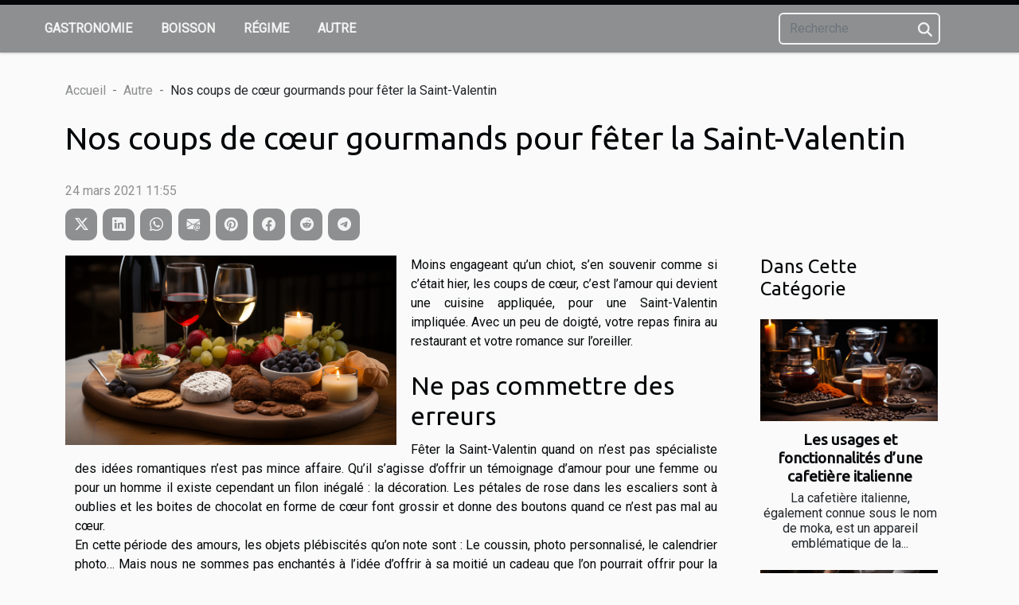

--- FILE ---
content_type: text/html; charset=UTF-8
request_url: https://www.smsforfood.org/nos-coups-de-coeur-gourmands-pour-feter-la-saint-valentin
body_size: 7469
content:
<!DOCTYPE html>
    <html lang="fr">
<head>
    <meta charset="utf-8">
    <meta name="viewport" content="width=device-width, initial-scale=1">
    <title>Nos coups de cœur gourmands pour fêter la Saint-Valentin  - www.smsforfood.org</title>
<meta name="description" content="">

<meta name="robots" content="index,follow" />
<link rel="icon" type="image/png" href="/favicon.png" />
    <link rel="stylesheet" href="/css/style2.css">
</head>
<body>
    <header>
    <div class="container-fluid fixed-top d-flex justify-content-center">
        <nav class="navbar navbar-expand-xl pt-3">
            <div class="container-fluid">
                <button class="navbar-toggler" type="button" data-bs-toggle="collapse" data-bs-target="#navbarSupportedContent" aria-controls="navbarSupportedContent" aria-expanded="false" aria-label="Toggle navigation">
                    <svg xmlns="http://www.w3.org/2000/svg" fill="currentColor" class="bi bi-list" viewBox="0 0 16 16">
                        <path fill-rule="evenodd" d="M2.5 12a.5.5 0 0 1 .5-.5h10a.5.5 0 0 1 0 1H3a.5.5 0 0 1-.5-.5m0-4a.5.5 0 0 1 .5-.5h10a.5.5 0 0 1 0 1H3a.5.5 0 0 1-.5-.5m0-4a.5.5 0 0 1 .5-.5h10a.5.5 0 0 1 0 1H3a.5.5 0 0 1-.5-.5"></path>
                    </svg>
                </button>
                <div class="collapse navbar-collapse" id="navbarSupportedContent">
                    <ul class="navbar-nav">
                                                    <li class="nav-item">
    <a href="/gastronomie" class="nav-link">Gastronomie</a>
    </li>
                                    <li class="nav-item">
    <a href="/boisson" class="nav-link">Boisson</a>
    </li>
                                    <li class="nav-item">
    <a href="/regime" class="nav-link">Régime</a>
    </li>
                                    <li class="nav-item">
    <a href="/autre" class="nav-link">Autre</a>
    </li>
                            </ul>
                    <form class="d-flex" role="search" method="get" action="/search">
    <input type="search" class="form-control"  name="q" placeholder="Recherche" aria-label="Recherche"  pattern=".*\S.*" required>
    <button type="submit" class="btn">
        <svg xmlns="http://www.w3.org/2000/svg" width="18px" height="18px" fill="currentColor" viewBox="0 0 512 512">
                    <path d="M416 208c0 45.9-14.9 88.3-40 122.7L502.6 457.4c12.5 12.5 12.5 32.8 0 45.3s-32.8 12.5-45.3 0L330.7 376c-34.4 25.2-76.8 40-122.7 40C93.1 416 0 322.9 0 208S93.1 0 208 0S416 93.1 416 208zM208 352a144 144 0 1 0 0-288 144 144 0 1 0 0 288z"/>
                </svg>
    </button>
</form>
                </div>
            </div>
        </nav>
    </div>
</header>
<div class="container">
        <nav aria-label="breadcrumb"
               style="--bs-breadcrumb-divider: '-';" >
            <ol class="breadcrumb">
                <li class="breadcrumb-item"><a href="/">Accueil</a></li>
                                    <li class="breadcrumb-item  active ">
                        <a href="/autre" title="Autre">Autre</a>                    </li>
                                <li class="breadcrumb-item">
                    Nos coups de cœur gourmands pour fêter la Saint-Valentin                </li>
            </ol>
        </nav>
    </div>
<div class="container-fluid">
    <main class="container sidebar-default mt-2">
        <div class="row">

                            <h1>
                    Nos coups de cœur gourmands pour fêter la Saint-Valentin                </h1>
            
            <fieldset><time datetime="2021-03-24 11:55:22">24 mars 2021 11:55</time>                <ul>
                    <li><a href="https://twitter.com/share?url=https://www.smsforfood.org/nos-coups-de-coeur-gourmands-pour-feter-la-saint-valentin&amp;text=Nos coups de cœur gourmands pour fêter la Saint-Valentin" rel="nofollow" target="_blank"><i class="social-twitter"></i></a></li>
                    <li><a href="https://www.linkedin.com/shareArticle?url=https://www.smsforfood.org/nos-coups-de-coeur-gourmands-pour-feter-la-saint-valentin&amp;title=Nos coups de cœur gourmands pour fêter la Saint-Valentin" rel="nofollow" target="_blank"><i class="social-linkedin"></i></a></li>
                    <li><a href="https://api.whatsapp.com/send?text=Nos coups de cœur gourmands pour fêter la Saint-Valentin&amp;https://www.smsforfood.org/nos-coups-de-coeur-gourmands-pour-feter-la-saint-valentin" rel="nofollow" target="_blank"><i class="social-whatsapp"></i></a></li>
                    <li><a href="mailto:?subject=Nos coups de cœur gourmands pour fêter la Saint-Valentin&amp;body=Nos coups de cœur gourmands pour fêter la Saint-Valentin: https://www.smsforfood.org/nos-coups-de-coeur-gourmands-pour-feter-la-saint-valentin&quot;" rel="nofollow" target="_blank"><i class="social-mail"></i></a></li>
                    <li><a href="https://pinterest.com/pin/create/bookmarklet/?media=/images/nos-coups-de-coeur-gourmands-pour-feter-la-saint-valentin.jpeg&amp;url=https://www.smsforfood.org/nos-coups-de-coeur-gourmands-pour-feter-la-saint-valentin&amp;is_video=0&amp;description=Nos coups de cœur gourmands pour fêter la Saint-Valentin" rel="nofollow" target="_blank"><i class="social-pinterest"></i></a></li>
                    <li><a href="https://www.facebook.com/sharer.php?u=https://www.smsforfood.org/nos-coups-de-coeur-gourmands-pour-feter-la-saint-valentin" rel="nofollow" target="_blank"><i class="social-facebook"></i></a></li>
                    <li><a href="https://reddit.com/submit?url=https://www.smsforfood.org/nos-coups-de-coeur-gourmands-pour-feter-la-saint-valentin&amp;title=Nos coups de cœur gourmands pour fêter la Saint-Valentin" rel="nofollow" target="_blank"><i class="social-reddit"></i></a></li>
                    <li><a href="https://t.me/share/url?url=https://www.smsforfood.org/nos-coups-de-coeur-gourmands-pour-feter-la-saint-valentin&amp;text=Nos coups de cœur gourmands pour fêter la Saint-Valentin" rel="nofollow" target="_blank"><i class="social-telegram"></i></a></li>
            </ul></fieldset>
            <div class="col-lg-9 order-1 order-lg-2 col-12 main">
                <img class="img-fluid" src="/images/nos-coups-de-coeur-gourmands-pour-feter-la-saint-valentin.jpeg" alt="Nos coups de cœur gourmands pour fêter la Saint-Valentin">                                <article class="container main" ><div><p>Moins engageant qu’un chiot, s’en souvenir comme si c’était hier, les coups de cœur, c’est l’amour qui devient une cuisine appliquée, pour une Saint-Valentin impliquée. Avec un peu de doigté, votre repas finira au restaurant et votre romance sur l’oreiller.</p>
<h2 id="anchor_0">Ne pas commettre des erreurs</h2>
<p>Fêter la Saint-Valentin quand on n’est pas spécialiste des idées romantiques n’est pas mince affaire. Qu’il s’agisse d’offrir un témoignage d’amour pour une femme ou pour un homme il existe cependant un filon inégalé : la décoration. Les pétales de rose dans les escaliers sont à oublies et les boites de chocolat en forme de cœur font grossir et donne des boutons quand ce n’est pas mal au cœur.<br />
En cette période des amours, les objets plébiscités qu’on note sont : Le coussin, photo personnalisé, le calendrier photo… Mais nous ne sommes pas enchantés à l’idée d’offrir à sa moitié un cadeau que l’on pourrait offrir pour la fête des grands-mères. La décoration et l’aménagement intérieur, l’entretien comme d’organiser son habitation sont autant de moyens de créer un écrin digne de votre vie commune, mais le faire à des moments seuls à table sans son compagnon, n’est pas chose appréciable. </p>
<h2 id="anchor_1"> Réussir son coup de cœur pour la Saint-Valentin </h2>
<p>Pour un Saint Valentin réussi il faut un moment de joie, de vie sans soucis ou d’oubli, de pardon, de parole romantique avec un repas de bonne odeur, de préférence pour deux personnes qui s’aiment dans un endroit calme et une décoration qui va avec. Les nourritures font partir d’une fête ; Cuisiner un bon plat pour la Saint-Valentin à sa femme, un plat de préférence, avec un décor et une odeur attirante fait aussi d’une fête de saint valentin un moment inoubliable. La soirée romantique au restaurant demeure efficace.</p><div></article>            </div>
            <aside class="col-lg-3 order-2 order-lg-2 col-12 aside-right">
                <div class="list-flat-img">
                    <h2>Dans cette catégorie</h2>                            <section>

                    <figure><a href="/les-usages-et-fonctionnalites-dune-cafetiere-italienne" title="Les usages et fonctionnalités d’une cafetière italienne"><img class="d-block w-100" src="/images/les-usages-et-fonctionnalites-dune-cafetiere-italienne.jpg" alt="Les usages et fonctionnalités d’une cafetière italienne"></a></figure>                    
                    <div>
                        <h3><a href="/les-usages-et-fonctionnalites-dune-cafetiere-italienne" title="Les usages et fonctionnalités d’une cafetière italienne">Les usages et fonctionnalités d’une cafetière italienne</a></h3>                        <div>La cafetière italienne, également connue sous le nom de moka, est un appareil emblématique de la...</div>                    </div>
                </section>
                            <section>

                    <figure><a href="/comment-ameliorer-efficacement-ses-competences-en-cuisine" title="Comment améliorer efficacement ses compétences en cuisine ?"><img class="d-block w-100" src="/images/comment-ameliorer-efficacement-ses-competences-en-cuisine.jpg" alt="Comment améliorer efficacement ses compétences en cuisine ?"></a></figure>                    
                    <div>
                        <h3><a href="/comment-ameliorer-efficacement-ses-competences-en-cuisine" title="Comment améliorer efficacement ses compétences en cuisine ?">Comment améliorer efficacement ses compétences en cuisine ?</a></h3>                        <div>La cuisine est un art qui demande patience, créativité et pratique, peu importe votre niveau...</div>                    </div>
                </section>
                            <section>

                    <figure><a href="/quest-ce-que-lalimentation-bio" title="Qu&#039;est-ce que l&#039;alimentation bio ?"><img class="d-block w-100" src="/images/quest-ce-que-lalimentation-bio.jpeg" alt="Qu&#039;est-ce que l&#039;alimentation bio ?"></a></figure>                    
                    <div>
                        <h3><a href="/quest-ce-que-lalimentation-bio" title="Qu&#039;est-ce que l&#039;alimentation bio ?">Qu'est-ce que l'alimentation bio ?</a></h3>                        <div>La catégorie des produits biologiques comprend tous ceux qui ont été produits selon des méthodes...</div>                    </div>
                </section>
                            <section>

                    <figure><a href="/comment-avoir-une-excellente-planche-apero" title="Comment avoir une excellente planche apéro ?"><img class="d-block w-100" src="/images/comment-avoir-une-excellente-planche-apero.jpg" alt="Comment avoir une excellente planche apéro ?"></a></figure>                    
                    <div>
                        <h3><a href="/comment-avoir-une-excellente-planche-apero" title="Comment avoir une excellente planche apéro ?">Comment avoir une excellente planche apéro ?</a></h3>                        <div>Aujourd’hui, les planches apéro se présentent comme une nécessité sur les espaces festives. Cette...</div>                    </div>
                </section>
                                    </div>
            </aside>
        </div>
        <section class="big-list">
        <div class="container">
            <h2>Sur le même sujet</h2>            <div class="row">
                                    <div class="col-12 col-lg-3 col-md-6 mb-4">
                        <figure><a href="/les-usages-et-fonctionnalites-dune-cafetiere-italienne" title="Les usages et fonctionnalités d’une cafetière italienne"><img class="img-fluid" src="/images/les-usages-et-fonctionnalites-dune-cafetiere-italienne.jpg" alt="Les usages et fonctionnalités d’une cafetière italienne"></a></figure><figcaption>Les usages et fonctionnalités d’une cafetière italienne</figcaption>                        <div>

                            <h3><a href="/les-usages-et-fonctionnalites-dune-cafetiere-italienne" title="Les usages et fonctionnalités d’une cafetière italienne">Les usages et fonctionnalités d’une cafetière italienne</a></h3>

                            
                            <time datetime="2023-07-15 02:40:01">15 juillet 2023 02:40</time>                            <div>La cafetière italienne, également connue sous le nom de moka, est un appareil emblématique de la culture du...</div>                                                    </div>
                    </div>
                                    <div class="col-12 col-lg-3 col-md-6 mb-4">
                        <figure><a href="/comment-ameliorer-efficacement-ses-competences-en-cuisine" title="Comment améliorer efficacement ses compétences en cuisine ?"><img class="img-fluid" src="/images/comment-ameliorer-efficacement-ses-competences-en-cuisine.jpg" alt="Comment améliorer efficacement ses compétences en cuisine ?"></a></figure><figcaption>Comment améliorer efficacement ses compétences en cuisine ?</figcaption>                        <div>

                            <h3><a href="/comment-ameliorer-efficacement-ses-competences-en-cuisine" title="Comment améliorer efficacement ses compétences en cuisine ?">Comment améliorer efficacement ses compétences en cuisine ?</a></h3>

                            
                            <time datetime="2023-07-06 04:58:04">6 juillet 2023 04:58</time>                            <div>La cuisine est un art qui demande patience, créativité et pratique, peu importe votre niveau d’expérience....</div>                                                    </div>
                    </div>
                                    <div class="col-12 col-lg-3 col-md-6 mb-4">
                        <figure><a href="/quest-ce-que-lalimentation-bio" title="Qu&#039;est-ce que l&#039;alimentation bio ?"><img class="img-fluid" src="/images/quest-ce-que-lalimentation-bio.jpeg" alt="Qu&#039;est-ce que l&#039;alimentation bio ?"></a></figure><figcaption>Qu'est-ce que l'alimentation bio ?</figcaption>                        <div>

                            <h3><a href="/quest-ce-que-lalimentation-bio" title="Qu&#039;est-ce que l&#039;alimentation bio ?">Qu'est-ce que l'alimentation bio ?</a></h3>

                            
                            <time datetime="2023-06-24 08:28:02">24 juin 2023 08:28</time>                            <div>La catégorie des produits biologiques comprend tous ceux qui ont été produits selon des méthodes...</div>                                                    </div>
                    </div>
                                    <div class="col-12 col-lg-3 col-md-6 mb-4">
                        <figure><a href="/comment-avoir-une-excellente-planche-apero" title="Comment avoir une excellente planche apéro ?"><img class="img-fluid" src="/images/comment-avoir-une-excellente-planche-apero.jpg" alt="Comment avoir une excellente planche apéro ?"></a></figure><figcaption>Comment avoir une excellente planche apéro ?</figcaption>                        <div>

                            <h3><a href="/comment-avoir-une-excellente-planche-apero" title="Comment avoir une excellente planche apéro ?">Comment avoir une excellente planche apéro ?</a></h3>

                            
                            <time datetime="2023-04-27 03:36:03">27 avril 2023 03:36</time>                            <div>Aujourd’hui, les planches apéro se présentent comme une nécessité sur les espaces festives. Cette...</div>                                                    </div>
                    </div>
                                    <div class="col-12 col-lg-3 col-md-6 mb-4">
                        <figure><a href="/comment-arranger-la-cave-a-vin-pour-bien-conserver-les-bouteilles-de-vin" title="Comment arranger la cave à vin pour bien conserver les bouteilles de vin ?"><img class="img-fluid" src="/images/comment-arranger-la-cave-a-vin-pour-bien-conserver-les-bouteilles-de-vin.jpeg" alt="Comment arranger la cave à vin pour bien conserver les bouteilles de vin ?"></a></figure><figcaption>Comment arranger la cave à vin pour bien conserver les bouteilles de vin ?</figcaption>                        <div>

                            <h3><a href="/comment-arranger-la-cave-a-vin-pour-bien-conserver-les-bouteilles-de-vin" title="Comment arranger la cave à vin pour bien conserver les bouteilles de vin ?">Comment arranger la cave à vin pour bien conserver les bouteilles de vin ?</a></h3>

                            
                            <time datetime="2023-03-02 23:34:02">2 mars 2023 23:34</time>                            <div>La cave à vin est un élément essentiel pour tout amateur de vin qui souhaite conserver ses bouteilles dans...</div>                                                    </div>
                    </div>
                                    <div class="col-12 col-lg-3 col-md-6 mb-4">
                        <figure><a href="/top-4-des-meilleures-astuces-pour-ameliorer-votre-routine-beaute-ecoresponsable" title="Top 4 des meilleures astuces pour améliorer votre routine beauté écoresponsable"><img class="img-fluid" src="/images/top-4-des-meilleures-astuces-pour-ameliorer-votre-routine-beaute-ecoresponsable.jpeg" alt="Top 4 des meilleures astuces pour améliorer votre routine beauté écoresponsable"></a></figure><figcaption>Top 4 des meilleures astuces pour améliorer votre routine beauté écoresponsable</figcaption>                        <div>

                            <h3><a href="/top-4-des-meilleures-astuces-pour-ameliorer-votre-routine-beaute-ecoresponsable" title="Top 4 des meilleures astuces pour améliorer votre routine beauté écoresponsable">Top 4 des meilleures astuces pour améliorer votre routine beauté écoresponsable</a></h3>

                            
                            <time datetime="2023-02-28 14:38:01">28 février 2023 14:38</time>                            <div>Se faire belle est une priorité pour toutes les femmes. C’est pour cette fin qu’il existe d’ailleurs une...</div>                                                    </div>
                    </div>
                                    <div class="col-12 col-lg-3 col-md-6 mb-4">
                        <figure><a href="/quels-sont-les-meilleurs-calendriers-de-lavent-biere-de-cette-annee" title="Quels sont les meilleurs calendriers de l’avent bière de cette année ?"><img class="img-fluid" src="/images/quels-sont-les-meilleurs-calendriers-de-lavent-biere-de-cette-annee.jpeg" alt="Quels sont les meilleurs calendriers de l’avent bière de cette année ?"></a></figure><figcaption>Quels sont les meilleurs calendriers de l’avent bière de cette année ?</figcaption>                        <div>

                            <h3><a href="/quels-sont-les-meilleurs-calendriers-de-lavent-biere-de-cette-annee" title="Quels sont les meilleurs calendriers de l’avent bière de cette année ?">Quels sont les meilleurs calendriers de l’avent bière de cette année ?</a></h3>

                            
                            <time datetime="2023-02-25 02:08:02">25 février 2023 02:08</time>                            <div>En période de fête, après une journée de décoration et de dégustation, vous méritez de vous détendre avec...</div>                                                    </div>
                    </div>
                                    <div class="col-12 col-lg-3 col-md-6 mb-4">
                        <figure><a href="/les-differents-types-de-poivre-de-kampot" title="Les différents types de poivre de Kâmpôt"><img class="img-fluid" src="/images/les-differents-types-de-poivre-de-kampot.jpg" alt="Les différents types de poivre de Kâmpôt"></a></figure><figcaption>Les différents types de poivre de Kâmpôt</figcaption>                        <div>

                            <h3><a href="/les-differents-types-de-poivre-de-kampot" title="Les différents types de poivre de Kâmpôt">Les différents types de poivre de Kâmpôt</a></h3>

                            
                            <time datetime="2023-02-20 18:38:01">20 février 2023 18:38</time>                            <div>Le poivre de Kâmpôt est une variété de poivre cultivée dans la province cambodgienne de Kâmpôt. Il est connu...</div>                                                    </div>
                    </div>
                                    <div class="col-12 col-lg-3 col-md-6 mb-4">
                        <figure><a href="/la-cuisine-toute-faite-pour-les-diners-des-repas-savoureux-et-equilibres-en-un-rien-de-temps" title="La cuisine toute faite pour les dîners : des repas savoureux et équilibrés en un rien de temps"><img class="img-fluid" src="/images/la-cuisine-toute-faite-pour-les-diners-des-repas-savoureux-et-equilibres-en-un-rien-de-temps.jpeg" alt="La cuisine toute faite pour les dîners : des repas savoureux et équilibrés en un rien de temps"></a></figure><figcaption>La cuisine toute faite pour les dîners : des repas savoureux et équilibrés en un rien de temps</figcaption>                        <div>

                            <h3><a href="/la-cuisine-toute-faite-pour-les-diners-des-repas-savoureux-et-equilibres-en-un-rien-de-temps" title="La cuisine toute faite pour les dîners : des repas savoureux et équilibrés en un rien de temps">La cuisine toute faite pour les dîners : des repas savoureux et équilibrés en un rien de temps</a></h3>

                            
                            <time datetime="2023-02-16 22:52:02">16 février 2023 22:52</time>                            <div>Les dîners sont souvent pris dans l&rsquo;urgence, entre les activités et les obligations quotidiennes. Pour...</div>                                                    </div>
                    </div>
                                    <div class="col-12 col-lg-3 col-md-6 mb-4">
                        <figure><a href="/pourquoi-fabriquer-des-moules-en-silicone" title="Pourquoi fabriquer des moules en silicone ?"><img class="img-fluid" src="/images/pourquoi-fabriquer-des-moules-en-silicone.jpg" alt="Pourquoi fabriquer des moules en silicone ?"></a></figure><figcaption>Pourquoi fabriquer des moules en silicone ?</figcaption>                        <div>

                            <h3><a href="/pourquoi-fabriquer-des-moules-en-silicone" title="Pourquoi fabriquer des moules en silicone ?">Pourquoi fabriquer des moules en silicone ?</a></h3>

                            
                            <time datetime="2023-02-06 11:33:22">6 février 2023 11:33</time>                            <div>L’utilisation du silicone dans la fabrication de moules est populaire en raison de ses nombreux avantages....</div>                                                    </div>
                    </div>
                                    <div class="col-12 col-lg-3 col-md-6 mb-4">
                        <figure><a href="/que-faut-il-savoir-sur-la-boutique-am-pro" title="Que faut-il savoir sur la boutique AM Pro ?"><img class="img-fluid" src="/images/que-faut-il-savoir-sur-la-boutique-am-pro.jpg" alt="Que faut-il savoir sur la boutique AM Pro ?"></a></figure><figcaption>Que faut-il savoir sur la boutique AM Pro ?</figcaption>                        <div>

                            <h3><a href="/que-faut-il-savoir-sur-la-boutique-am-pro" title="Que faut-il savoir sur la boutique AM Pro ?">Que faut-il savoir sur la boutique AM Pro ?</a></h3>

                            
                            <time datetime="2023-02-03 13:42:02">3 février 2023 13:42</time>                            <div>Depuis des années, Am Pro n’a cessé de développer son expertise et sa notoriété dans le secteur de...</div>                                                    </div>
                    </div>
                                    <div class="col-12 col-lg-3 col-md-6 mb-4">
                        <figure><a href="/quest-ce-quun-superfruit" title="Qu’est-ce qu’un superfruit ?"><img class="img-fluid" src="/images/quest-ce-quun-superfruit.jpg" alt="Qu’est-ce qu’un superfruit ?"></a></figure><figcaption>Qu’est-ce qu’un superfruit ?</figcaption>                        <div>

                            <h3><a href="/quest-ce-quun-superfruit" title="Qu’est-ce qu’un superfruit ?">Qu’est-ce qu’un superfruit ?</a></h3>

                            
                            <time datetime="2023-02-01 00:10:02">1 février 2023 00:10</time>                            <div>Les superfruits se sont imposés comme des composants incontournables de vos bioépiceries. On aime les...</div>                                                    </div>
                    </div>
                                    <div class="col-12 col-lg-3 col-md-6 mb-4">
                        <figure><a href="/quels-produits-choisir-pour-desinfecter-sa-cuisine" title="Quels produits choisir pour désinfecter sa cuisine ?"><img class="img-fluid" src="/images/quels-produits-choisir-pour-desinfecter-sa-cuisine.jpg" alt="Quels produits choisir pour désinfecter sa cuisine ?"></a></figure><figcaption>Quels produits choisir pour désinfecter sa cuisine ?</figcaption>                        <div>

                            <h3><a href="/quels-produits-choisir-pour-desinfecter-sa-cuisine" title="Quels produits choisir pour désinfecter sa cuisine ?">Quels produits choisir pour désinfecter sa cuisine ?</a></h3>

                            
                            <time datetime="2023-01-20 17:28:02">20 janvier 2023 17:28</time>                            <div>La cuisine est la pièce où l&rsquo;on manipule, prépare, stocke et conserve de la nourriture. Entre...</div>                                                    </div>
                    </div>
                                    <div class="col-12 col-lg-3 col-md-6 mb-4">
                        <figure><a href="/quest-ce-quune-plancha-la-plaque-de-cuisson-despagne" title="Qu&#039;est-ce qu&#039;une plancha ? La plaque de cuisson d&#039;Espagne"><img class="img-fluid" src="/images/quest-ce-quune-plancha-la-plaque-de-cuisson-despagne.jpeg" alt="Qu&#039;est-ce qu&#039;une plancha ? La plaque de cuisson d&#039;Espagne"></a></figure><figcaption>Qu'est-ce qu'une plancha ? La plaque de cuisson d'Espagne</figcaption>                        <div>

                            <h3><a href="/quest-ce-quune-plancha-la-plaque-de-cuisson-despagne" title="Qu&#039;est-ce qu&#039;une plancha ? La plaque de cuisson d&#039;Espagne">Qu'est-ce qu'une plancha ? La plaque de cuisson d'Espagne</a></h3>

                            
                            <time datetime="2023-01-11 21:40:03">11 janvier 2023 21:40</time>                            <div>Griller à la plancha est plus polyvalent que sur n&rsquo;importe quel autre gril ou barbecue. Qu&rsquo;il...</div>                                                    </div>
                    </div>
                                    <div class="col-12 col-lg-3 col-md-6 mb-4">
                        <figure><a href="/quels-sont-les-avantages-de-la-consommation-dune-biere-au-cbd" title="Quels sont les avantages de la consommation d&#039;une bière au CBD ?"><img class="img-fluid" src="/images/quels-sont-les-avantages-de-la-consommation-dune-biere-au-cbd.jpg" alt="Quels sont les avantages de la consommation d&#039;une bière au CBD ?"></a></figure><figcaption>Quels sont les avantages de la consommation d'une bière au CBD ?</figcaption>                        <div>

                            <h3><a href="/quels-sont-les-avantages-de-la-consommation-dune-biere-au-cbd" title="Quels sont les avantages de la consommation d&#039;une bière au CBD ?">Quels sont les avantages de la consommation d'une bière au CBD ?</a></h3>

                            
                            <time datetime="2023-01-06 01:04:02">6 janvier 2023 01:04</time>                            <div>Aujourd’hui, les consommateurs de CBD se font de plus en plus grands partout dans le monde. Cette molécule...</div>                                                    </div>
                    </div>
                                    <div class="col-12 col-lg-3 col-md-6 mb-4">
                        <figure><a href="/comment-realiser-des-economies-sur-son-budget-dalimentation" title="Comment réaliser des économies sur son budget d’alimentation ?"><img class="img-fluid" src="/images/comment-realiser-des-economies-sur-son-budget-dalimentation.jpeg" alt="Comment réaliser des économies sur son budget d’alimentation ?"></a></figure><figcaption>Comment réaliser des économies sur son budget d’alimentation ?</figcaption>                        <div>

                            <h3><a href="/comment-realiser-des-economies-sur-son-budget-dalimentation" title="Comment réaliser des économies sur son budget d’alimentation ?">Comment réaliser des économies sur son budget d’alimentation ?</a></h3>

                            
                            <time datetime="2022-12-26 08:34:01">26 décembre 2022 08:34</time>                            <div>Le budget alimentaire fait partie des dépenses les plus enivrantes dans un ménage. Loin d’être une affaire...</div>                                                    </div>
                    </div>
                                    <div class="col-12 col-lg-3 col-md-6 mb-4">
                        <figure><a href="/un-guide-complet-des-meilleurs-vins-blancs" title="Un guide complet des meilleurs vins blancs"><img class="img-fluid" src="/images/un-guide-complet-des-meilleurs-vins-blancs.jpeg" alt="Un guide complet des meilleurs vins blancs"></a></figure><figcaption>Un guide complet des meilleurs vins blancs</figcaption>                        <div>

                            <h3><a href="/un-guide-complet-des-meilleurs-vins-blancs" title="Un guide complet des meilleurs vins blancs">Un guide complet des meilleurs vins blancs</a></h3>

                            
                            <time datetime="2022-11-30 08:50:02">30 novembre 2022 08:50</time>                            <div>Le vin blanc est l&rsquo;une des boissons alcoolisées les plus populaires au monde. Il se boit généralement...</div>                                                    </div>
                    </div>
                                    <div class="col-12 col-lg-3 col-md-6 mb-4">
                        <figure><a href="/comment-les-saucissons-sont-ils-utiles-a-la-cuisine" title="Comment les saucissons sont-ils utiles à la cuisine ?"><img class="img-fluid" src="/images/comment-les-saucissons-sont-ils-utiles-a-la-cuisine.jpg" alt="Comment les saucissons sont-ils utiles à la cuisine ?"></a></figure><figcaption>Comment les saucissons sont-ils utiles à la cuisine ?</figcaption>                        <div>

                            <h3><a href="/comment-les-saucissons-sont-ils-utiles-a-la-cuisine" title="Comment les saucissons sont-ils utiles à la cuisine ?">Comment les saucissons sont-ils utiles à la cuisine ?</a></h3>

                            
                            <time datetime="2022-11-19 08:08:02">19 novembre 2022 08:08</time>                            <div>Les saucissons sont utilisés par plusieurs personnes dans le domaine de la cuisine. Ce sont des produits à...</div>                                                    </div>
                    </div>
                                    <div class="col-12 col-lg-3 col-md-6 mb-4">
                        <figure><a href="/quels-sont-les-appareils-qui-doivent-etre-installes-dans-une-cuisine-professionnelle" title="Quels sont les appareils qui doivent être installés dans une cuisine professionnelle ?"><img class="img-fluid" src="/images/quels-sont-les-appareils-qui-doivent-etre-installes-dans-une-cuisine-professionnelle.jpg" alt="Quels sont les appareils qui doivent être installés dans une cuisine professionnelle ?"></a></figure><figcaption>Quels sont les appareils qui doivent être installés dans une cuisine professionnelle ?</figcaption>                        <div>

                            <h3><a href="/quels-sont-les-appareils-qui-doivent-etre-installes-dans-une-cuisine-professionnelle" title="Quels sont les appareils qui doivent être installés dans une cuisine professionnelle ?">Quels sont les appareils qui doivent être installés dans une cuisine professionnelle ?</a></h3>

                            
                            <time datetime="2022-11-02 17:32:02">2 novembre 2022 17:32</time>                            <div>L&rsquo;organisation de la cuisine d&rsquo;un restaurant est essentielle à son bon fonctionnement. Cependant...</div>                                                    </div>
                    </div>
                                    <div class="col-12 col-lg-3 col-md-6 mb-4">
                        <figure><a href="/huile-cbd-comment-lutiliser-en-cuisine" title="Huile CBD : Comment l&#039;utiliser en cuisine"><img class="img-fluid" src="/images/huile-cbd-comment-lutiliser-en-cuisine.jpg" alt="Huile CBD : Comment l&#039;utiliser en cuisine"></a></figure><figcaption>Huile CBD : Comment l'utiliser en cuisine</figcaption>                        <div>

                            <h3><a href="/huile-cbd-comment-lutiliser-en-cuisine" title="Huile CBD : Comment l&#039;utiliser en cuisine">Huile CBD : Comment l'utiliser en cuisine</a></h3>

                            
                            <time datetime="2022-10-27 10:52:02">27 octobre 2022 10:52</time>                            <div>L’huile de CBD est le produit le plus populaire aujourd’hui. Savez-vous vraiment l’importance des produits...</div>                                                    </div>
                    </div>
                                    <div class="col-12 col-lg-3 col-md-6 mb-4">
                        <figure><a href="/quels-sont-les-bienfaits-de-lalimentation-bio" title="Quels sont les bienfaits de l’alimentation bio ?"><img class="img-fluid" src="/images/quels-sont-les-bienfaits-de-lalimentation-bio.jpeg" alt="Quels sont les bienfaits de l’alimentation bio ?"></a></figure><figcaption>Quels sont les bienfaits de l’alimentation bio ?</figcaption>                        <div>

                            <h3><a href="/quels-sont-les-bienfaits-de-lalimentation-bio" title="Quels sont les bienfaits de l’alimentation bio ?">Quels sont les bienfaits de l’alimentation bio ?</a></h3>

                            
                            <time datetime="2022-10-09 08:56:02">9 octobre 2022 08:56</time>                            <div>L’alimentation bio est-elle vraiment saine comme nous l’avons toujours imaginé ? Découvrez dans ce guide,...</div>                                                    </div>
                    </div>
                                    <div class="col-12 col-lg-3 col-md-6 mb-4">
                        <figure><a href="/aromates-bio-et-herbes-pourquoi-les-utiliser-dans-vos-plats-culinaires" title="Aromates bio et herbes : Pourquoi les utiliser dans vos plats culinaires ?"><img class="img-fluid" src="/images/aromates-bio-et-herbes-pourquoi-les-utiliser-dans-vos-plats-culinaires.jpeg" alt="Aromates bio et herbes : Pourquoi les utiliser dans vos plats culinaires ?"></a></figure><figcaption>Aromates bio et herbes : Pourquoi les utiliser dans vos plats culinaires ?</figcaption>                        <div>

                            <h3><a href="/aromates-bio-et-herbes-pourquoi-les-utiliser-dans-vos-plats-culinaires" title="Aromates bio et herbes : Pourquoi les utiliser dans vos plats culinaires ?">Aromates bio et herbes : Pourquoi les utiliser dans vos plats culinaires ?</a></h3>

                            
                            <time datetime="2022-10-07 15:42:02">7 octobre 2022 15:42</time>                            <div>Manger des aliments délicieux est une chose qui agrémente la vie de l’homme. Ainsi, pour disposer d’un repas...</div>                                                    </div>
                    </div>
                                    <div class="col-12 col-lg-3 col-md-6 mb-4">
                        <figure><a href="/avantages-et-production-du-katsuobushi" title="Avantages et production du Katsuobushi"><img class="img-fluid" src="/images/avantages-et-production-du-katsuobushi.jpg" alt="Avantages et production du Katsuobushi"></a></figure><figcaption>Avantages et production du Katsuobushi</figcaption>                        <div>

                            <h3><a href="/avantages-et-production-du-katsuobushi" title="Avantages et production du Katsuobushi">Avantages et production du Katsuobushi</a></h3>

                            
                            <time datetime="2022-09-24 02:02:38">24 septembre 2022 02:02</time>                            <div>La préparation des soupes traditionnelles japonaises ne peut se faire sans le bouillon Katsuobushi, qui...</div>                                                    </div>
                    </div>
                                    <div class="col-12 col-lg-3 col-md-6 mb-4">
                        <figure><a href="/a-la-decouverte-du-cafe" title="À la découverte du café"><img class="img-fluid" src="/images/a-la-decouverte-du-cafe.jpg" alt="À la découverte du café"></a></figure><figcaption>À la découverte du café</figcaption>                        <div>

                            <h3><a href="/a-la-decouverte-du-cafe" title="À la découverte du café">À la découverte du café</a></h3>

                            
                            <time datetime="2022-09-14 22:07:27">14 septembre 2022 22:07</time>                            <div>Depuis toujours, le café fait partie des boissons le plus consommé partout dans le monde entier. Nombreux...</div>                                                    </div>
                    </div>
                                    <div class="col-12 col-lg-3 col-md-6 mb-4">
                        <figure><a href="/les-shoppings-du-chef-pourquoi-choisir-cette-boutique-en-ligne" title="Les Shoppings du Chef : pourquoi choisir cette boutique en ligne ?"><img class="img-fluid" src="/images/les-shoppings-du-chef-pourquoi-choisir-cette-boutique-en-ligne.jpeg" alt="Les Shoppings du Chef : pourquoi choisir cette boutique en ligne ?"></a></figure><figcaption>Les Shoppings du Chef : pourquoi choisir cette boutique en ligne ?</figcaption>                        <div>

                            <h3><a href="/les-shoppings-du-chef-pourquoi-choisir-cette-boutique-en-ligne" title="Les Shoppings du Chef : pourquoi choisir cette boutique en ligne ?">Les Shoppings du Chef : pourquoi choisir cette boutique en ligne ?</a></h3>

                            
                            <time datetime="2022-09-03 00:12:49">3 septembre 2022 00:12</time>                            <div>Trouver des accessoires de cuisine de bonne qualité s’avère difficile si vous ne partez pas vers un bon...</div>                                                    </div>
                    </div>
                            </div>
        </div>
    </section>
                        </main>
</div>
<footer>
    <div class="container-fluid">
        <div class="container">
            <div class="row">
                <div class="col-12 col-lg-4">
                    <div class="row">
                        <section>
            <div>
                <h3><a href="/gastronomie" title="Gastronomie">Gastronomie</a></h3>                            </div>
        </section>
            <section>
            <div>
                <h3><a href="/boisson" title="Boisson">Boisson</a></h3>                            </div>
        </section>
            <section>
            <div>
                <h3><a href="/regime" title="Régime">Régime</a></h3>                            </div>
        </section>
            <section>
            <div>
                <h3><a href="/autre" title="Autre">Autre</a></h3>                            </div>
        </section>
                            </div>
                                    </div>
                <div class="col-12 col-lg-4">
                    <form class="d-flex" role="search" method="get" action="/search">
    <input type="search" class="form-control"  name="q" placeholder="Recherche" aria-label="Recherche"  pattern=".*\S.*" required>
    <button type="submit" class="btn">
        <svg xmlns="http://www.w3.org/2000/svg" width="18px" height="18px" fill="currentColor" viewBox="0 0 512 512">
                    <path d="M416 208c0 45.9-14.9 88.3-40 122.7L502.6 457.4c12.5 12.5 12.5 32.8 0 45.3s-32.8 12.5-45.3 0L330.7 376c-34.4 25.2-76.8 40-122.7 40C93.1 416 0 322.9 0 208S93.1 0 208 0S416 93.1 416 208zM208 352a144 144 0 1 0 0-288 144 144 0 1 0 0 288z"/>
                </svg>
    </button>
</form>
                </div>
            </div>
        </div>
    </div>
    <div class="container-fluid">
        <div class="row">
            Tous droits réservés www.smsforfood.org
   
    </div>
    </div>
</footer>

    <script src="https://cdn.jsdelivr.net/npm/bootstrap@5.0.2/dist/js/bootstrap.bundle.min.js" integrity="sha384-MrcW6ZMFYlzcLA8Nl+NtUVF0sA7MsXsP1UyJoMp4YLEuNSfAP+JcXn/tWtIaxVXM" crossorigin="anonymous"></script>
    </body>
</html>
